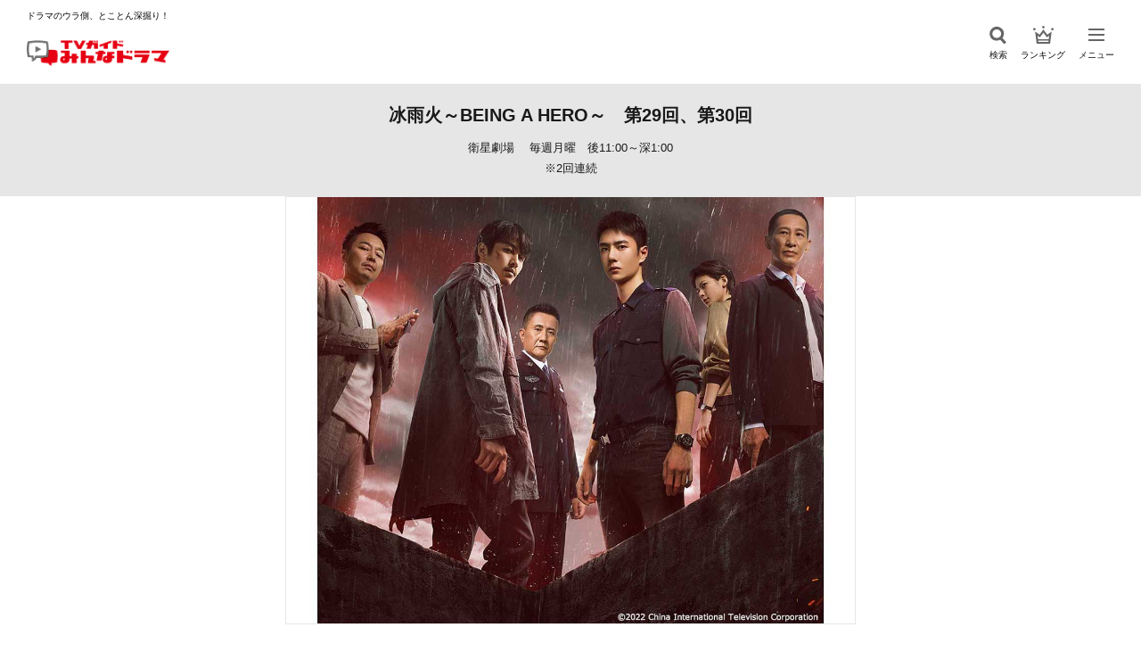

--- FILE ---
content_type: text/html; charset=utf-8
request_url: https://www.google.com/recaptcha/api2/aframe
body_size: 269
content:
<!DOCTYPE HTML><html><head><meta http-equiv="content-type" content="text/html; charset=UTF-8"></head><body><script nonce="xmlxVv_IXYK4wAs11FYiXQ">/** Anti-fraud and anti-abuse applications only. See google.com/recaptcha */ try{var clients={'sodar':'https://pagead2.googlesyndication.com/pagead/sodar?'};window.addEventListener("message",function(a){try{if(a.source===window.parent){var b=JSON.parse(a.data);var c=clients[b['id']];if(c){var d=document.createElement('img');d.src=c+b['params']+'&rc='+(localStorage.getItem("rc::a")?sessionStorage.getItem("rc::b"):"");window.document.body.appendChild(d);sessionStorage.setItem("rc::e",parseInt(sessionStorage.getItem("rc::e")||0)+1);localStorage.setItem("rc::h",'1769062634387');}}}catch(b){}});window.parent.postMessage("_grecaptcha_ready", "*");}catch(b){}</script></body></html>

--- FILE ---
content_type: image/svg+xml
request_url: https://mindra.jp/wp/wp-content/themes/mindra-theme/img/ico_instagram.svg
body_size: 495847
content:
<svg xmlns="http://www.w3.org/2000/svg" xmlns:xlink="http://www.w3.org/1999/xlink" width="30" height="29.986" viewBox="0 0 30 29.986">
  <image id="Instagram_Glyph_Gradient_copy" data-name="Instagram_Glyph_Gradient copy" width="30" height="29.986" xlink:href="[data-uri]"/>
</svg>
